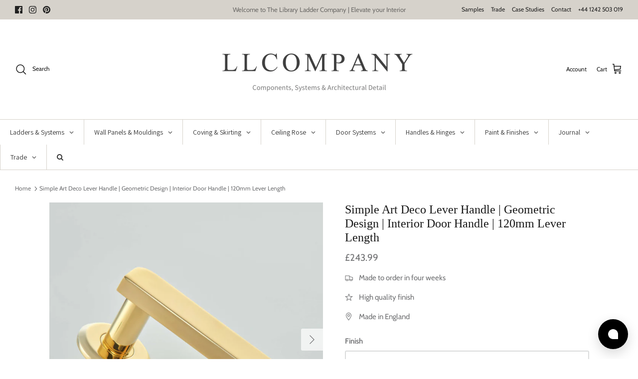

--- FILE ---
content_type: text/html
request_url: https://chat-widget.hiverhq.com/chat-widget/widget.html?website_token=ivTe8aCJM69LyjPjEGXshdZs
body_size: 587
content:
<!DOCTYPE html><html lang=""><head><meta charset="utf-8"><meta http-equiv="X-UA-Compatible" content="IE=edge"><meta name="viewport" content="width=device-width,initial-scale=1"><link rel="icon" href="https://chat-widget.hiverhq.com/chat-widget/favicon.ico"><link rel="preconnect" href="https://fonts.gstatic.com" crossorigin><link href="https://fonts.googleapis.com/css2?family=Open+Sans:ital,wght@0,300..800;1,300..800&display=swap" rel="stylesheet"><link href="https://fonts.googleapis.com/css2?family=Inter:wght@400;500;600&display=swap" rel="stylesheet"><title>@chatwoot/ui</title><script>window.chatwootConfig = {
          apiHost: 'https://chat-api.hiverhq.com',
          websocketURL: 'wss://chat-api.hiverhq.com'
        };</script><link href="https://chat-widget.hiverhq.com/chat-widget/css/chunk-5649c19c.56bdb546.css" rel="prefetch"><link href="https://chat-widget.hiverhq.com/chat-widget/css/chunk-a8bb806c.6584ed75.css" rel="prefetch"><link href="https://chat-widget.hiverhq.com/chat-widget/css/chunk-b1d4abc6.b0bd8aab.css" rel="prefetch"><link href="https://chat-widget.hiverhq.com/chat-widget/js/chunk-21df1984.516aa785.js" rel="prefetch"><link href="https://chat-widget.hiverhq.com/chat-widget/js/chunk-2d0af48a.edf9af3a.js" rel="prefetch"><link href="https://chat-widget.hiverhq.com/chat-widget/js/chunk-5649c19c.f708c9fe.js" rel="prefetch"><link href="https://chat-widget.hiverhq.com/chat-widget/js/chunk-a8bb806c.7a4b79ae.js" rel="prefetch"><link href="https://chat-widget.hiverhq.com/chat-widget/js/chunk-b1d4abc6.a711493f.js" rel="prefetch"><link href="https://chat-widget.hiverhq.com/chat-widget/css/widget.c3ac6fde.css" rel="preload" as="style"><link href="https://chat-widget.hiverhq.com/chat-widget/js/widget-1019f49b9617d49f6f55.js" rel="preload" as="script"><link href="https://chat-widget.hiverhq.com/chat-widget/css/widget.c3ac6fde.css" rel="stylesheet"></head><body><noscript><strong>We're sorry but @chatwoot/ui doesn't work properly without JavaScript enabled. Please enable it to continue.</strong></noscript><div id="app"></div><script src="https://chat-widget.hiverhq.com/chat-widget/js/widget-1019f49b9617d49f6f55.js"></script></body></html>